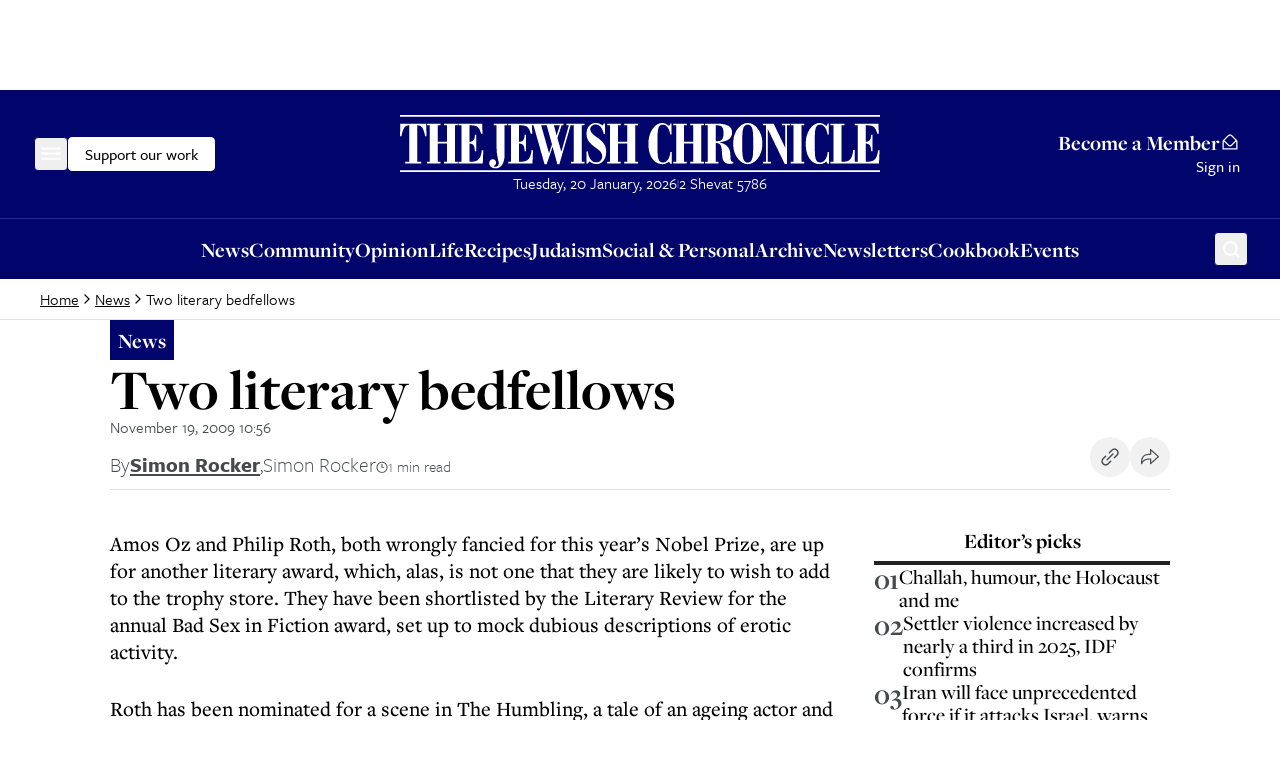

--- FILE ---
content_type: application/javascript; charset=utf-8
request_url: https://www.thejc.com/_next/static/chunks/9972-6552c6c71285a15a.js
body_size: 1691
content:
"use strict";(self.webpackChunk_N_E=self.webpackChunk_N_E||[]).push([[9972],{49972:(t,e,r)=>{function i(t,e,r){if(!e.has(t))throw TypeError("attempted to "+r+" private field on non-instance");return e.get(t)}function s(t,e){var r=i(t,e,"get");return r.get?r.get.call(t):r.value}function l(t,e,r){var s=i(t,e,"set");if(s.set)s.set.call(t,r);else{if(!s.writable)throw TypeError("attempted to set read only private field");s.value=r}return r}r.d(e,{N:()=>c});var n,h=r(12115),f=r(3468),o=r(94446),u=r(32467),a=r(95155);function c(t){let e=t+"CollectionProvider",[r,i]=(0,f.A)(e),[s,l]=r(e,{collectionRef:{current:null},itemMap:new Map}),n=t=>{let{scope:e,children:r}=t,i=h.useRef(null),l=h.useRef(new Map).current;return(0,a.jsx)(s,{scope:e,itemMap:l,collectionRef:i,children:r})};n.displayName=e;let c=t+"CollectionSlot",p=(0,u.TL)(c),d=h.forwardRef((t,e)=>{let{scope:r,children:i}=t,s=l(c,r),n=(0,o.s)(e,s.collectionRef);return(0,a.jsx)(p,{ref:n,children:i})});d.displayName=c;let y=t+"CollectionItemSlot",v="data-radix-collection-item",m=(0,u.TL)(y),w=h.forwardRef((t,e)=>{let{scope:r,children:i,...s}=t,n=h.useRef(null),f=(0,o.s)(e,n),u=l(y,r);return h.useEffect(()=>(u.itemMap.set(n,{ref:n,...s}),()=>void u.itemMap.delete(n))),(0,a.jsx)(m,{...{[v]:""},ref:f,children:i})});return w.displayName=y,[{Provider:n,Slot:d,ItemSlot:w},function(e){let r=l(t+"CollectionConsumer",e);return h.useCallback(()=>{let t=r.collectionRef.current;if(!t)return[];let e=Array.from(t.querySelectorAll("[".concat(v,"]")));return Array.from(r.itemMap.values()).sort((t,r)=>e.indexOf(t.ref.current)-e.indexOf(r.ref.current))},[r.collectionRef,r.itemMap])},i]}var p=new WeakMap;function d(t,e){if("at"in Array.prototype)return Array.prototype.at.call(t,e);let r=function(t,e){let r=t.length,i=y(e),s=i>=0?i:r+i;return s<0||s>=r?-1:s}(t,e);return -1===r?void 0:t[r]}function y(t){return t!=t||0===t?0:Math.trunc(t)}n=new WeakMap,class t extends Map{set(t,e){return p.get(this)&&(this.has(t)?s(this,n)[s(this,n).indexOf(t)]=t:s(this,n).push(t)),super.set(t,e),this}insert(t,e,r){let i,l=this.has(e),h=s(this,n).length,f=y(t),o=f>=0?f:h+f,u=o<0||o>=h?-1:o;if(u===this.size||l&&u===this.size-1||-1===u)return this.set(e,r),this;let a=this.size+ +!l;f<0&&o++;let c=[...s(this,n)],p=!1;for(let t=o;t<a;t++)if(o===t){let s=c[t];c[t]===e&&(s=c[t+1]),l&&this.delete(e),i=this.get(s),this.set(e,r)}else{p||c[t-1]!==e||(p=!0);let r=c[p?t:t-1],s=i;i=this.get(r),this.delete(r),this.set(r,s)}return this}with(e,r,i){let s=new t(this);return s.insert(e,r,i),s}before(t){let e=s(this,n).indexOf(t)-1;if(!(e<0))return this.entryAt(e)}setBefore(t,e,r){let i=s(this,n).indexOf(t);return -1===i?this:this.insert(i,e,r)}after(t){let e=s(this,n).indexOf(t);if(-1!==(e=-1===e||e===this.size-1?-1:e+1))return this.entryAt(e)}setAfter(t,e,r){let i=s(this,n).indexOf(t);return -1===i?this:this.insert(i+1,e,r)}first(){return this.entryAt(0)}last(){return this.entryAt(-1)}clear(){return l(this,n,[]),super.clear()}delete(t){let e=super.delete(t);return e&&s(this,n).splice(s(this,n).indexOf(t),1),e}deleteAt(t){let e=this.keyAt(t);return void 0!==e&&this.delete(e)}at(t){let e=d(s(this,n),t);if(void 0!==e)return this.get(e)}entryAt(t){let e=d(s(this,n),t);if(void 0!==e)return[e,this.get(e)]}indexOf(t){return s(this,n).indexOf(t)}keyAt(t){return d(s(this,n),t)}from(t,e){let r=this.indexOf(t);if(-1===r)return;let i=r+e;return i<0&&(i=0),i>=this.size&&(i=this.size-1),this.at(i)}keyFrom(t,e){let r=this.indexOf(t);if(-1===r)return;let i=r+e;return i<0&&(i=0),i>=this.size&&(i=this.size-1),this.keyAt(i)}find(t,e){let r=0;for(let i of this){if(Reflect.apply(t,e,[i,r,this]))return i;r++}}findIndex(t,e){let r=0;for(let i of this){if(Reflect.apply(t,e,[i,r,this]))return r;r++}return -1}filter(e,r){let i=[],s=0;for(let t of this)Reflect.apply(e,r,[t,s,this])&&i.push(t),s++;return new t(i)}map(e,r){let i=[],s=0;for(let t of this)i.push([t[0],Reflect.apply(e,r,[t,s,this])]),s++;return new t(i)}reduce(){for(var t=arguments.length,e=Array(t),r=0;r<t;r++)e[r]=arguments[r];let[i,s]=e,l=0,n=null!=s?s:this.at(0);for(let t of this)n=0===l&&1===e.length?t:Reflect.apply(i,this,[n,t,l,this]),l++;return n}reduceRight(){for(var t=arguments.length,e=Array(t),r=0;r<t;r++)e[r]=arguments[r];let[i,s]=e,l=null!=s?s:this.at(-1);for(let t=this.size-1;t>=0;t--){let r=this.at(t);l=t===this.size-1&&1===e.length?r:Reflect.apply(i,this,[l,r,t,this])}return l}toSorted(e){return new t([...this.entries()].sort(e))}toReversed(){let e=new t;for(let t=this.size-1;t>=0;t--){let r=this.keyAt(t),i=this.get(r);e.set(r,i)}return e}toSpliced(){for(var e=arguments.length,r=Array(e),i=0;i<e;i++)r[i]=arguments[i];let s=[...this.entries()];return s.splice(...r),new t(s)}slice(e,r){let i=new t,s=this.size-1;if(void 0===e)return i;e<0&&(e+=this.size),void 0!==r&&r>0&&(s=r-1);for(let t=e;t<=s;t++){let e=this.keyAt(t),r=this.get(e);i.set(e,r)}return i}every(t,e){let r=0;for(let i of this){if(!Reflect.apply(t,e,[i,r,this]))return!1;r++}return!0}some(t,e){let r=0;for(let i of this){if(Reflect.apply(t,e,[i,r,this]))return!0;r++}return!1}constructor(t){super(t),function(t,e,r){if(e.has(t))throw TypeError("Cannot initialize the same private elements twice on an object");e.set(t,r)}(this,n,{writable:!0,value:void 0}),l(this,n,[...super.keys()]),p.set(this,!0)}}}}]);